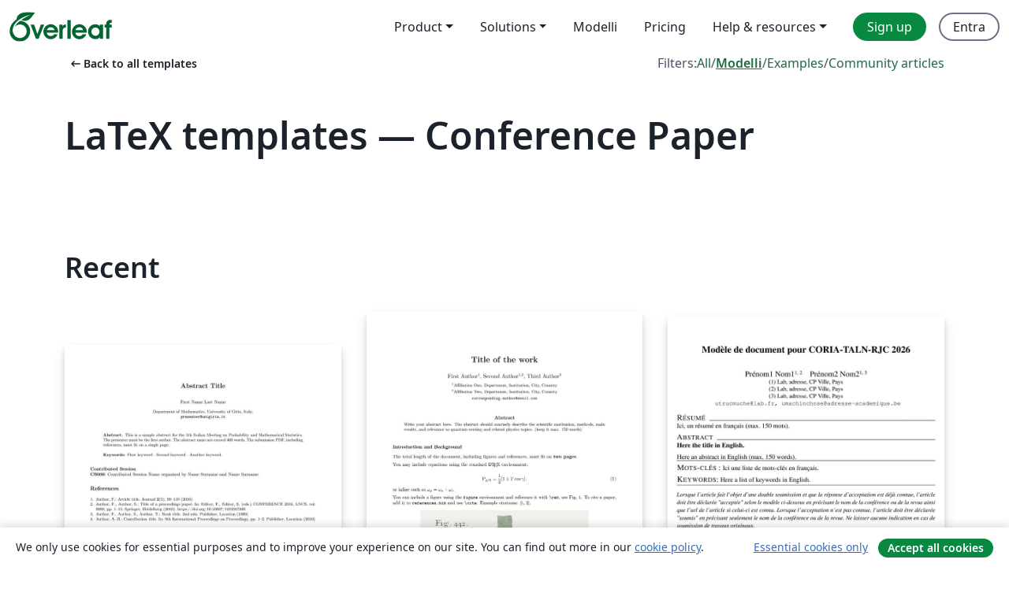

--- FILE ---
content_type: text/html; charset=utf-8
request_url: https://it.overleaf.com/latex/templates/tagged/conference-paper
body_size: 15862
content:
<!DOCTYPE html><html lang="it"><head><title translate="no">Templates - Journals, CVs, Presentations, Reports and More - Overleaf, Editor LaTeX online</title><meta name="twitter:title" content="Templates - Journals, CVs, Presentations, Reports and More"><meta name="og:title" content="Templates - Journals, CVs, Presentations, Reports and More"><meta name="description" content="Produce beautiful documents starting from our gallery of LaTeX templates for journals, conferences, theses, reports, CVs and much more."><meta itemprop="description" content="Produce beautiful documents starting from our gallery of LaTeX templates for journals, conferences, theses, reports, CVs and much more."><meta itemprop="image" content="https://cdn.overleaf.com/img/ol-brand/overleaf_og_logo.png"><meta name="image" content="https://cdn.overleaf.com/img/ol-brand/overleaf_og_logo.png"><meta itemprop="name" content="Overleaf, the Online LaTeX Editor"><meta name="twitter:card" content="summary"><meta name="twitter:site" content="@overleaf"><meta name="twitter:description" content="An online LaTeX editor that’s easy to use. No installation, real-time collaboration, version control, hundreds of LaTeX templates, and more."><meta name="twitter:image" content="https://cdn.overleaf.com/img/ol-brand/overleaf_og_logo.png"><meta property="fb:app_id" content="400474170024644"><meta property="og:description" content="An online LaTeX editor that’s easy to use. No installation, real-time collaboration, version control, hundreds of LaTeX templates, and more."><meta property="og:image" content="https://cdn.overleaf.com/img/ol-brand/overleaf_og_logo.png"><meta property="og:type" content="website"><meta name="viewport" content="width=device-width, initial-scale=1.0, user-scalable=yes"><link rel="icon" sizes="32x32" href="https://cdn.overleaf.com/favicon-32x32.png"><link rel="icon" sizes="16x16" href="https://cdn.overleaf.com/favicon-16x16.png"><link rel="icon" href="https://cdn.overleaf.com/favicon.svg" type="image/svg+xml"><link rel="apple-touch-icon" href="https://cdn.overleaf.com/apple-touch-icon.png"><link rel="mask-icon" href="https://cdn.overleaf.com/mask-favicon.svg" color="#046530"><link rel="canonical" href="https://it.overleaf.com/latex/templates/tagged/conference-paper"><link rel="manifest" href="https://cdn.overleaf.com/web.sitemanifest"><link rel="stylesheet" href="https://cdn.overleaf.com/stylesheets/main-style-e60ca8e7a5a537531624.css" id="main-stylesheet"><link rel="alternate" href="https://www.overleaf.com/latex/templates/tagged/conference-paper" hreflang="en"><link rel="alternate" href="https://cs.overleaf.com/latex/templates/tagged/conference-paper" hreflang="cs"><link rel="alternate" href="https://es.overleaf.com/latex/templates/tagged/conference-paper" hreflang="es"><link rel="alternate" href="https://pt.overleaf.com/latex/templates/tagged/conference-paper" hreflang="pt"><link rel="alternate" href="https://fr.overleaf.com/latex/templates/tagged/conference-paper" hreflang="fr"><link rel="alternate" href="https://de.overleaf.com/latex/templates/tagged/conference-paper" hreflang="de"><link rel="alternate" href="https://sv.overleaf.com/latex/templates/tagged/conference-paper" hreflang="sv"><link rel="alternate" href="https://tr.overleaf.com/latex/templates/tagged/conference-paper" hreflang="tr"><link rel="alternate" href="https://it.overleaf.com/latex/templates/tagged/conference-paper" hreflang="it"><link rel="alternate" href="https://cn.overleaf.com/latex/templates/tagged/conference-paper" hreflang="zh-CN"><link rel="alternate" href="https://no.overleaf.com/latex/templates/tagged/conference-paper" hreflang="no"><link rel="alternate" href="https://ru.overleaf.com/latex/templates/tagged/conference-paper" hreflang="ru"><link rel="alternate" href="https://da.overleaf.com/latex/templates/tagged/conference-paper" hreflang="da"><link rel="alternate" href="https://ko.overleaf.com/latex/templates/tagged/conference-paper" hreflang="ko"><link rel="alternate" href="https://ja.overleaf.com/latex/templates/tagged/conference-paper" hreflang="ja"><link rel="preload" href="https://cdn.overleaf.com/js/it-json-6400d940cbe31c85426a.js" as="script" nonce="zG/a4R4KzXeLmYG8m5j3ng=="><script type="text/javascript" nonce="zG/a4R4KzXeLmYG8m5j3ng==" id="ga-loader" data-ga-token="UA-112092690-1" data-ga-token-v4="G-RV4YBCCCWJ" data-cookie-domain=".overleaf.com" data-session-analytics-id="c9e3b780-669a-4d45-8cfb-f11ec88d2bc0">var gaSettings = document.querySelector('#ga-loader').dataset;
var gaid = gaSettings.gaTokenV4;
var gaToken = gaSettings.gaToken;
var cookieDomain = gaSettings.cookieDomain;
var sessionAnalyticsId = gaSettings.sessionAnalyticsId;
if(gaid) {
    var additionalGaConfig = sessionAnalyticsId ? { 'user_id': sessionAnalyticsId } : {};
    window.dataLayer = window.dataLayer || [];
    function gtag(){
        dataLayer.push(arguments);
    }
    gtag('js', new Date());
    gtag('config', gaid, { 'anonymize_ip': true, ...additionalGaConfig });
}
if (gaToken) {
    window.ga = window.ga || function () {
        (window.ga.q = window.ga.q || []).push(arguments);
    }, window.ga.l = 1 * new Date();
}
var loadGA = window.olLoadGA = function() {
    if (gaid) {
        var s = document.createElement('script');
        s.setAttribute('async', 'async');
        s.setAttribute('src', 'https://www.googletagmanager.com/gtag/js?id=' + gaid);
        document.querySelector('head').append(s);
    } 
    if (gaToken) {
        (function(i,s,o,g,r,a,m){i['GoogleAnalyticsObject']=r;i[r]=i[r]||function(){
        (i[r].q=i[r].q||[]).push(arguments)},i[r].l=1*new Date();a=s.createElement(o),
        m=s.getElementsByTagName(o)[0];a.async=1;a.src=g;m.parentNode.insertBefore(a,m)
        })(window,document,'script','//www.google-analytics.com/analytics.js','ga');
        ga('create', gaToken, cookieDomain.replace(/^\./, ""));
        ga('set', 'anonymizeIp', true);
        if (sessionAnalyticsId) {
            ga('set', 'userId', sessionAnalyticsId);
        }
        ga('send', 'pageview');
    }
};
// Check if consent given (features/cookie-banner)
var oaCookie = document.cookie.split('; ').find(function(cookie) {
    return cookie.startsWith('oa=');
});
if(oaCookie) {
    var oaCookieValue = oaCookie.split('=')[1];
    if(oaCookieValue === '1') {
        loadGA();
    }
}
</script><meta name="ol-csrfToken" content="CzliF6JL-k-Jq_8m8agewUMPlfKoFd4RDMDM"><meta name="ol-baseAssetPath" content="https://cdn.overleaf.com/"><meta name="ol-mathJaxPath" content="/js/libs/mathjax-3.2.2/es5/tex-svg-full.js"><meta name="ol-dictionariesRoot" content="/js/dictionaries/0.0.3/"><meta name="ol-usersEmail" content=""><meta name="ol-ab" data-type="json" content="{}"><meta name="ol-user_id"><meta name="ol-i18n" data-type="json" content="{&quot;currentLangCode&quot;:&quot;it&quot;}"><meta name="ol-ExposedSettings" data-type="json" content="{&quot;isOverleaf&quot;:true,&quot;appName&quot;:&quot;Overleaf&quot;,&quot;adminEmail&quot;:&quot;support@overleaf.com&quot;,&quot;dropboxAppName&quot;:&quot;Overleaf&quot;,&quot;ieeeBrandId&quot;:15,&quot;hasAffiliationsFeature&quot;:true,&quot;hasSamlFeature&quot;:true,&quot;samlInitPath&quot;:&quot;/saml/ukamf/init&quot;,&quot;hasLinkUrlFeature&quot;:true,&quot;hasLinkedProjectFileFeature&quot;:true,&quot;hasLinkedProjectOutputFileFeature&quot;:true,&quot;siteUrl&quot;:&quot;https://www.overleaf.com&quot;,&quot;emailConfirmationDisabled&quot;:false,&quot;maxEntitiesPerProject&quot;:2000,&quot;maxUploadSize&quot;:52428800,&quot;projectUploadTimeout&quot;:120000,&quot;recaptchaSiteKey&quot;:&quot;6LebiTwUAAAAAMuPyjA4pDA4jxPxPe2K9_ndL74Q&quot;,&quot;recaptchaDisabled&quot;:{&quot;invite&quot;:true,&quot;login&quot;:false,&quot;passwordReset&quot;:false,&quot;register&quot;:false,&quot;addEmail&quot;:false},&quot;textExtensions&quot;:[&quot;tex&quot;,&quot;latex&quot;,&quot;sty&quot;,&quot;cls&quot;,&quot;bst&quot;,&quot;bib&quot;,&quot;bibtex&quot;,&quot;txt&quot;,&quot;tikz&quot;,&quot;mtx&quot;,&quot;rtex&quot;,&quot;md&quot;,&quot;asy&quot;,&quot;lbx&quot;,&quot;bbx&quot;,&quot;cbx&quot;,&quot;m&quot;,&quot;lco&quot;,&quot;dtx&quot;,&quot;ins&quot;,&quot;ist&quot;,&quot;def&quot;,&quot;clo&quot;,&quot;ldf&quot;,&quot;rmd&quot;,&quot;lua&quot;,&quot;gv&quot;,&quot;mf&quot;,&quot;yml&quot;,&quot;yaml&quot;,&quot;lhs&quot;,&quot;mk&quot;,&quot;xmpdata&quot;,&quot;cfg&quot;,&quot;rnw&quot;,&quot;ltx&quot;,&quot;inc&quot;],&quot;editableFilenames&quot;:[&quot;latexmkrc&quot;,&quot;.latexmkrc&quot;,&quot;makefile&quot;,&quot;gnumakefile&quot;],&quot;validRootDocExtensions&quot;:[&quot;tex&quot;,&quot;Rtex&quot;,&quot;ltx&quot;,&quot;Rnw&quot;],&quot;fileIgnorePattern&quot;:&quot;**/{{__MACOSX,.git,.texpadtmp,.R}{,/**},.!(latexmkrc),*.{dvi,aux,log,toc,out,pdfsync,synctex,synctex(busy),fdb_latexmk,fls,nlo,ind,glo,gls,glg,bbl,blg,doc,docx,gz,swp}}&quot;,&quot;sentryAllowedOriginRegex&quot;:&quot;^(https://[a-z]+\\\\.overleaf.com|https://cdn.overleaf.com|https://compiles.overleafusercontent.com)/&quot;,&quot;sentryDsn&quot;:&quot;https://4f0989f11cb54142a5c3d98b421b930a@app.getsentry.com/34706&quot;,&quot;sentryEnvironment&quot;:&quot;production&quot;,&quot;sentryRelease&quot;:&quot;55136a0fbd6a07011505471e47db0485326ddeb3&quot;,&quot;hotjarId&quot;:&quot;5148484&quot;,&quot;hotjarVersion&quot;:&quot;6&quot;,&quot;enableSubscriptions&quot;:true,&quot;gaToken&quot;:&quot;UA-112092690-1&quot;,&quot;gaTokenV4&quot;:&quot;G-RV4YBCCCWJ&quot;,&quot;propensityId&quot;:&quot;propensity-001384&quot;,&quot;cookieDomain&quot;:&quot;.overleaf.com&quot;,&quot;templateLinks&quot;:[{&quot;name&quot;:&quot;Journal articles&quot;,&quot;url&quot;:&quot;/gallery/tagged/academic-journal&quot;,&quot;trackingKey&quot;:&quot;academic-journal&quot;},{&quot;name&quot;:&quot;Books&quot;,&quot;url&quot;:&quot;/gallery/tagged/book&quot;,&quot;trackingKey&quot;:&quot;book&quot;},{&quot;name&quot;:&quot;Formal letters&quot;,&quot;url&quot;:&quot;/gallery/tagged/formal-letter&quot;,&quot;trackingKey&quot;:&quot;formal-letter&quot;},{&quot;name&quot;:&quot;Assignments&quot;,&quot;url&quot;:&quot;/gallery/tagged/homework&quot;,&quot;trackingKey&quot;:&quot;homework-assignment&quot;},{&quot;name&quot;:&quot;Posters&quot;,&quot;url&quot;:&quot;/gallery/tagged/poster&quot;,&quot;trackingKey&quot;:&quot;poster&quot;},{&quot;name&quot;:&quot;Presentations&quot;,&quot;url&quot;:&quot;/gallery/tagged/presentation&quot;,&quot;trackingKey&quot;:&quot;presentation&quot;},{&quot;name&quot;:&quot;Reports&quot;,&quot;url&quot;:&quot;/gallery/tagged/report&quot;,&quot;trackingKey&quot;:&quot;lab-report&quot;},{&quot;name&quot;:&quot;CVs and résumés&quot;,&quot;url&quot;:&quot;/gallery/tagged/cv&quot;,&quot;trackingKey&quot;:&quot;cv&quot;},{&quot;name&quot;:&quot;Theses&quot;,&quot;url&quot;:&quot;/gallery/tagged/thesis&quot;,&quot;trackingKey&quot;:&quot;thesis&quot;},{&quot;name&quot;:&quot;view_all&quot;,&quot;url&quot;:&quot;/latex/templates&quot;,&quot;trackingKey&quot;:&quot;view-all&quot;}],&quot;labsEnabled&quot;:true,&quot;wikiEnabled&quot;:true,&quot;templatesEnabled&quot;:true,&quot;cioWriteKey&quot;:&quot;2530db5896ec00db632a&quot;,&quot;cioSiteId&quot;:&quot;6420c27bb72163938e7d&quot;,&quot;linkedInInsightsPartnerId&quot;:&quot;7472905&quot;}"><meta name="ol-splitTestVariants" data-type="json" content="{&quot;hotjar-marketing&quot;:&quot;default&quot;}"><meta name="ol-splitTestInfo" data-type="json" content="{&quot;hotjar-marketing&quot;:{&quot;phase&quot;:&quot;release&quot;,&quot;badgeInfo&quot;:{&quot;tooltipText&quot;:&quot;&quot;,&quot;url&quot;:&quot;&quot;}}}"><meta name="ol-algolia" data-type="json" content="{&quot;appId&quot;:&quot;SK53GL4JLY&quot;,&quot;apiKey&quot;:&quot;9ac63d917afab223adbd2cd09ad0eb17&quot;,&quot;indexes&quot;:{&quot;wiki&quot;:&quot;learn-wiki&quot;,&quot;gallery&quot;:&quot;gallery-production&quot;}}"><meta name="ol-isManagedAccount" data-type="boolean"><meta name="ol-shouldLoadHotjar" data-type="boolean"><meta name="ol-galleryTagName" data-type="string" content="conference-paper"></head><body class="website-redesign" data-theme="default"><a class="skip-to-content" href="#main-content">Skip to content</a><nav class="navbar navbar-default navbar-main navbar-expand-lg website-redesign-navbar" aria-label="Primary"><div class="container-fluid navbar-container"><div class="navbar-header"><a class="navbar-brand" href="/" aria-label="Overleaf"><div class="navbar-logo"></div></a></div><button class="navbar-toggler collapsed" id="navbar-toggle-btn" type="button" data-bs-toggle="collapse" data-bs-target="#navbar-main-collapse" aria-controls="navbar-main-collapse" aria-expanded="false" aria-label="Toggle Navigazione"><span class="material-symbols" aria-hidden="true" translate="no">menu</span></button><div class="navbar-collapse collapse" id="navbar-main-collapse"><ul class="nav navbar-nav navbar-right ms-auto" role="menubar"><!-- loop over header_extras--><li class="dropdown subdued" role="none"><button class="dropdown-toggle" aria-haspopup="true" aria-expanded="false" data-bs-toggle="dropdown" role="menuitem" event-tracking="menu-expand" event-tracking-mb="true" event-tracking-trigger="click" event-segmentation="{&quot;item&quot;:&quot;product&quot;,&quot;location&quot;:&quot;top-menu&quot;}">Product</button><ul class="dropdown-menu dropdown-menu-end" role="menu"><li role="none"><a class="dropdown-item" role="menuitem" href="/about/features-overview" event-tracking="menu-click" event-tracking-mb="true" event-tracking-trigger="click" event-segmentation='{"item":"premium-features","location":"top-menu"}'>Caratteristiche</a></li><li role="none"><a class="dropdown-item" role="menuitem" href="/about/ai-features" event-tracking="menu-click" event-tracking-mb="true" event-tracking-trigger="click" event-segmentation='{"item":"ai-features","location":"top-menu"}'>AI</a></li></ul></li><li class="dropdown subdued" role="none"><button class="dropdown-toggle" aria-haspopup="true" aria-expanded="false" data-bs-toggle="dropdown" role="menuitem" event-tracking="menu-expand" event-tracking-mb="true" event-tracking-trigger="click" event-segmentation="{&quot;item&quot;:&quot;solutions&quot;,&quot;location&quot;:&quot;top-menu&quot;}">Solutions</button><ul class="dropdown-menu dropdown-menu-end" role="menu"><li role="none"><a class="dropdown-item" role="menuitem" href="/for/enterprises" event-tracking="menu-click" event-tracking-mb="true" event-tracking-trigger="click" event-segmentation='{"item":"enterprises","location":"top-menu"}'>For business</a></li><li role="none"><a class="dropdown-item" role="menuitem" href="/for/universities" event-tracking="menu-click" event-tracking-mb="true" event-tracking-trigger="click" event-segmentation='{"item":"universities","location":"top-menu"}'>For universities</a></li><li role="none"><a class="dropdown-item" role="menuitem" href="/for/government" event-tracking="menu-click" event-tracking-mb="true" event-tracking-trigger="click" event-segmentation='{"item":"government","location":"top-menu"}'>For government</a></li><li role="none"><a class="dropdown-item" role="menuitem" href="/for/publishers" event-tracking="menu-click" event-tracking-mb="true" event-tracking-trigger="click" event-segmentation='{"item":"publishers","location":"top-menu"}'>For publishers</a></li><li role="none"><a class="dropdown-item" role="menuitem" href="/about/customer-stories" event-tracking="menu-click" event-tracking-mb="true" event-tracking-trigger="click" event-segmentation='{"item":"customer-stories","location":"top-menu"}'>Customer stories</a></li></ul></li><li class="subdued" role="none"><a class="nav-link subdued" role="menuitem" href="/latex/templates" event-tracking="menu-click" event-tracking-mb="true" event-tracking-trigger="click" event-segmentation='{"item":"templates","location":"top-menu"}'>Modelli</a></li><li class="subdued" role="none"><a class="nav-link subdued" role="menuitem" href="/user/subscription/plans" event-tracking="menu-click" event-tracking-mb="true" event-tracking-trigger="click" event-segmentation='{"item":"pricing","location":"top-menu"}'>Pricing</a></li><li class="dropdown subdued nav-item-help" role="none"><button class="dropdown-toggle" aria-haspopup="true" aria-expanded="false" data-bs-toggle="dropdown" role="menuitem" event-tracking="menu-expand" event-tracking-mb="true" event-tracking-trigger="click" event-segmentation="{&quot;item&quot;:&quot;help-and-resources&quot;,&quot;location&quot;:&quot;top-menu&quot;}">Help & resources</button><ul class="dropdown-menu dropdown-menu-end" role="menu"><li role="none"><a class="dropdown-item" role="menuitem" href="/learn" event-tracking="menu-click" event-tracking-mb="true" event-tracking-trigger="click" event-segmentation='{"item":"learn","location":"top-menu"}'>Documentazione</a></li><li role="none"><a class="dropdown-item" role="menuitem" href="/for/community/resources" event-tracking="menu-click" event-tracking-mb="true" event-tracking-trigger="click" event-segmentation='{"item":"help-guides","location":"top-menu"}'>Help guides</a></li><li role="none"><a class="dropdown-item" role="menuitem" href="/about/why-latex" event-tracking="menu-click" event-tracking-mb="true" event-tracking-trigger="click" event-segmentation='{"item":"why-latex","location":"top-menu"}'>Why LaTeX?</a></li><li role="none"><a class="dropdown-item" role="menuitem" href="/blog" event-tracking="menu-click" event-tracking-mb="true" event-tracking-trigger="click" event-segmentation='{"item":"blog","location":"top-menu"}'>Blog</a></li><li role="none"><a class="dropdown-item" role="menuitem" data-ol-open-contact-form-modal="contact-us" data-bs-target="#contactUsModal" href data-bs-toggle="modal" event-tracking="menu-click" event-tracking-mb="true" event-tracking-trigger="click" event-segmentation='{"item":"contact","location":"top-menu"}'><span>Contattaci</span></a></li></ul></li><!-- logged out--><!-- register link--><li class="primary" role="none"><a class="nav-link" role="menuitem" href="/register" event-tracking="menu-click" event-tracking-action="clicked" event-tracking-trigger="click" event-tracking-mb="true" event-segmentation='{"page":"/latex/templates/tagged/conference-paper","item":"register","location":"top-menu"}'>Sign up</a></li><!-- login link--><li role="none"><a class="nav-link" role="menuitem" href="/login" event-tracking="menu-click" event-tracking-action="clicked" event-tracking-trigger="click" event-tracking-mb="true" event-segmentation='{"page":"/latex/templates/tagged/conference-paper","item":"login","location":"top-menu"}'>Entra</a></li><!-- projects link and account menu--></ul></div></div></nav><main class="gallery gallery-tagged content content-page" id="main-content"><div class="container"><div class="tagged-header-container"><div class="row"><div class="col-xl-6 col-lg-5"><a class="previous-page-link" href="/latex/templates"><span class="material-symbols material-symbols-rounded" aria-hidden="true" translate="no">arrow_left_alt</span>Back to all templates</a></div><div class="col-xl-6 col-lg-7"><div class="gallery-filters"><span>Filters:</span><a href="/gallery/tagged/conference-paper">All</a><span aria-hidden="true">/</span><a class="active" href="/latex/templates/tagged/conference-paper">Modelli</a><span aria-hidden="true">/</span><a href="/latex/examples/tagged/conference-paper">Examples</a><span aria-hidden="true">/</span><a href="/articles/tagged/conference-paper">Community articles</a></div></div><div class="col-md-12"><h1 class="gallery-title">LaTeX templates — Conference Paper</h1></div></div><div class="row"><div class="col-lg-8"><p class="gallery-summary"></p></div></div></div><div class="row recent-docs"><div class="col-md-12"><h2>Recent</h2></div></div><div class="row gallery-container"><div class="gallery-thumbnail col-12 col-md-6 col-lg-4"><a href="/latex/templates/templateimpms2026/vsqrmxgjfbhf" event-tracking-mb="true" event-tracking="gallery-list-item-click" event-tracking-trigger="click" event-segmentation="{&quot;template&quot;:&quot;/latex/templates/templateimpms2026/vsqrmxgjfbhf&quot;,&quot;featuredList&quot;:false,&quot;urlSlug&quot;:&quot;templateimpms2026&quot;,&quot;type&quot;:&quot;template&quot;}"><div class="thumbnail"><img src="https://writelatex.s3.amazonaws.com/published_ver/49123.jpeg?X-Amz-Expires=14400&amp;X-Amz-Date=20260124T184622Z&amp;X-Amz-Algorithm=AWS4-HMAC-SHA256&amp;X-Amz-Credential=AKIAWJBOALPNFPV7PVH5/20260124/us-east-1/s3/aws4_request&amp;X-Amz-SignedHeaders=host&amp;X-Amz-Signature=1db879c8fb063b30289e7c14364643970fbcecc108763152aed7fd0c54754257" alt="TemplateIMPMS2026"></div><span class="gallery-list-item-title"><span class="caption-title">TemplateIMPMS2026</span><span class="badge-container"></span></span></a><div class="caption"><p class="caption-description">Template for abstract submissions to the 5th Italian Meeting on Probability and Mathematical Statistics (https://probabilitypalermo2026.unipa.it).</p><div class="author-name"><div>Giuseppe Sanfilippo</div></div></div></div><div class="gallery-thumbnail col-12 col-md-6 col-lg-4"><a href="/latex/templates/qsl-abstract-template/wfnqsxrkrsht" event-tracking-mb="true" event-tracking="gallery-list-item-click" event-tracking-trigger="click" event-segmentation="{&quot;template&quot;:&quot;/latex/templates/qsl-abstract-template/wfnqsxrkrsht&quot;,&quot;featuredList&quot;:false,&quot;urlSlug&quot;:&quot;qsl-abstract-template&quot;,&quot;type&quot;:&quot;template&quot;}"><div class="thumbnail"><img src="https://writelatex.s3.amazonaws.com/published_ver/49111.jpeg?X-Amz-Expires=14400&amp;X-Amz-Date=20260124T184622Z&amp;X-Amz-Algorithm=AWS4-HMAC-SHA256&amp;X-Amz-Credential=AKIAWJBOALPNFPV7PVH5/20260124/us-east-1/s3/aws4_request&amp;X-Amz-SignedHeaders=host&amp;X-Amz-Signature=3305f513a18b4023b45e72545804229d50fa4f074cca92eaf2c2c0d6da34b908" alt="QSL - Abstract Template"></div><span class="gallery-list-item-title"><span class="caption-title">QSL - Abstract Template</span><span class="badge-container"></span></span></a><div class="caption"><p class="caption-description">A template for the extended abstract / conference paper to be submitted to QSL - Quantum Sensing Conference (Linz), hosted by RECENDT and JKU. Accepted papers will be compiled and published in the post-conference proceedings. First released in 2026 (QSL26)

Link to the event: https://www.recendt.at/en/events/QSL26.html</p><div class="author-name"><div>I. Zorin @ RECENDT</div></div></div></div><div class="gallery-thumbnail col-12 col-md-6 col-lg-4"><a href="/latex/templates/modele-de-document-pour-coria-taln-2026/ptfynjctybmf" event-tracking-mb="true" event-tracking="gallery-list-item-click" event-tracking-trigger="click" event-segmentation="{&quot;template&quot;:&quot;/latex/templates/modele-de-document-pour-coria-taln-2026/ptfynjctybmf&quot;,&quot;featuredList&quot;:false,&quot;urlSlug&quot;:&quot;modele-de-document-pour-coria-taln-2026&quot;,&quot;type&quot;:&quot;template&quot;}"><div class="thumbnail"><img src="https://writelatex.s3.amazonaws.com/published_ver/49098.jpeg?X-Amz-Expires=14400&amp;X-Amz-Date=20260124T184622Z&amp;X-Amz-Algorithm=AWS4-HMAC-SHA256&amp;X-Amz-Credential=AKIAWJBOALPNFPV7PVH5/20260124/us-east-1/s3/aws4_request&amp;X-Amz-SignedHeaders=host&amp;X-Amz-Signature=064826ac74f1e1652d775c7e4aa583b434ac570f59daa8769ca94eeb69da3261" alt="Modèle de document pour CORIA-TALN 2026"></div><span class="gallery-list-item-title"><span class="caption-title">Modèle de document pour CORIA-TALN 2026</span><span class="badge-container"></span></span></a><div class="caption"><p class="caption-description">*Nantes Université* et le *Laboratoire des Sciences du Numérique de Nantes* (LS2N UMR 6004) ont le plaisir d'organiser à Nantes, du 29 juin au 3 juillet 2026, la conférence francophone sur le Traitement Automatique des Langues Naturelles (*TALN*), la COnférence en Recherche d'Information et Applications (*CORIA*) ainsi que les Rencontres des Jeunes Chercheurs en Informatique pour le Traitement Automatique des Langues (*RÉCITAL*) et en Recherche d'Information (*RJCRI*). Ces conférences sont organisées sous l'égide de l'Association francophone de Recherche d'Information et Applications (*ARIA*) et de l'Association pour le Traitement Automatique des Langues (*ATALA*).

https://coria-taln-2026.ls2n.fr 
(consulter les instructions aux auteurs dans les appels dédiés à chaque événement)</p><div class="author-name"><div>Nicolas HERNANDEZ</div></div></div></div><div class="gallery-thumbnail col-12 col-md-6 col-lg-4"><a href="/latex/templates/apnet-submission-template/sxxnjjhkvsvz" event-tracking-mb="true" event-tracking="gallery-list-item-click" event-tracking-trigger="click" event-segmentation="{&quot;template&quot;:&quot;/latex/templates/apnet-submission-template/sxxnjjhkvsvz&quot;,&quot;featuredList&quot;:false,&quot;urlSlug&quot;:&quot;apnet-submission-template&quot;,&quot;type&quot;:&quot;template&quot;}"><div class="thumbnail"><img src="https://writelatex.s3.amazonaws.com/published_ver/49003.jpeg?X-Amz-Expires=14400&amp;X-Amz-Date=20260124T184622Z&amp;X-Amz-Algorithm=AWS4-HMAC-SHA256&amp;X-Amz-Credential=AKIAWJBOALPNFPV7PVH5/20260124/us-east-1/s3/aws4_request&amp;X-Amz-SignedHeaders=host&amp;X-Amz-Signature=f659783232a6f65073a94e07740e704174b6be4d98d6e5aea18390ea142d398f" alt="APNet-Submission-Template"></div><span class="gallery-list-item-title"><span class="caption-title">APNet-Submission-Template</span><span class="badge-container"></span></span></a><div class="caption"><p class="caption-description">This is APNet-Submission-Template. The official conference website page for call for papers is https://conferences.sigcomm.org/events/apnet2026/cfp.php.</p><div class="author-name"><div>APNet Publishing Group</div></div></div></div><div class="gallery-thumbnail col-12 col-md-6 col-lg-4"><a href="/latex/templates/earth-precision-agriculture-epa-conference-paper-template/tqtjntpzqxzv" event-tracking-mb="true" event-tracking="gallery-list-item-click" event-tracking-trigger="click" event-segmentation="{&quot;template&quot;:&quot;/latex/templates/earth-precision-agriculture-epa-conference-paper-template/tqtjntpzqxzv&quot;,&quot;featuredList&quot;:false,&quot;urlSlug&quot;:&quot;earth-precision-agriculture-epa-conference-paper-template&quot;,&quot;type&quot;:&quot;template&quot;}"><div class="thumbnail"><img src="https://writelatex.s3.amazonaws.com/published_ver/48907.jpeg?X-Amz-Expires=14400&amp;X-Amz-Date=20260124T184622Z&amp;X-Amz-Algorithm=AWS4-HMAC-SHA256&amp;X-Amz-Credential=AKIAWJBOALPNFPV7PVH5/20260124/us-east-1/s3/aws4_request&amp;X-Amz-SignedHeaders=host&amp;X-Amz-Signature=1065aa39e8a72d0456eaf4e812174507ecf65ca93cba38f1e063e0fd824eaa0c" alt="Earth Precision Agriculture (EPA) Conference Paper Template"></div><span class="gallery-list-item-title"><span class="caption-title">Earth Precision Agriculture (EPA) Conference Paper Template</span><span class="badge-container"></span></span></a><div class="caption"><p class="caption-description">© 2026 Earth Precision Agriculture Conference.

This LaTeX template may be used, modified, and distributed for the purpose of preparing
submissions to the Earth Precision Agriculture (EPA) Conference.

Please refer to the official conference webpage for the template and submission guidelines at the following link:
https://precisionagriculture.earth/submission-guidelines/</p><div class="author-name"><div>Earth Precision Agriculture</div></div></div></div><div class="gallery-thumbnail col-12 col-md-6 col-lg-4"><a href="/latex/templates/icdvrat-template-2026/thvnqdxyppnv" event-tracking-mb="true" event-tracking="gallery-list-item-click" event-tracking-trigger="click" event-segmentation="{&quot;template&quot;:&quot;/latex/templates/icdvrat-template-2026/thvnqdxyppnv&quot;,&quot;featuredList&quot;:false,&quot;urlSlug&quot;:&quot;icdvrat-template-2026&quot;,&quot;type&quot;:&quot;template&quot;}"><div class="thumbnail"><img src="https://writelatex.s3.amazonaws.com/published_ver/48913.jpeg?X-Amz-Expires=14400&amp;X-Amz-Date=20260124T184622Z&amp;X-Amz-Algorithm=AWS4-HMAC-SHA256&amp;X-Amz-Credential=AKIAWJBOALPNFPV7PVH5/20260124/us-east-1/s3/aws4_request&amp;X-Amz-SignedHeaders=host&amp;X-Amz-Signature=738a4f37627133423bb3a2e41abdee4fec1287db7cf5154c8c2aec7e929cece6" alt="ICDVRAT Template (2026)"></div><span class="gallery-list-item-title"><span class="caption-title">ICDVRAT Template (2026)</span><span class="badge-container"></span></span></a><div class="caption"><p class="caption-description">These instructions are for extended abstract submissions including both regular and poster submissions. It grants the authors with basic guidelines for preparing papers for the 16th International Conference on Disability, Virtual Reality and Associated Technologies (ICDVRAT), 2024. In collaboration with the Department of Architecture, Design and Media Technology (CREATE) at Aalborg University (AAU) in Copenhagen, Denmark.</p><div class="author-name"><div>Emil  Rosenlund Høeg</div></div></div></div><div class="gallery-thumbnail col-12 col-md-6 col-lg-4"><a href="/latex/templates/cognitive-science-society-conference-cogsci-template/ysczfkpyjpqw" event-tracking-mb="true" event-tracking="gallery-list-item-click" event-tracking-trigger="click" event-segmentation="{&quot;template&quot;:&quot;/latex/templates/cognitive-science-society-conference-cogsci-template/ysczfkpyjpqw&quot;,&quot;featuredList&quot;:false,&quot;urlSlug&quot;:&quot;cognitive-science-society-conference-cogsci-template&quot;,&quot;type&quot;:&quot;template&quot;}"><div class="thumbnail"><img src="https://writelatex.s3.amazonaws.com/published_ver/48863.jpeg?X-Amz-Expires=14400&amp;X-Amz-Date=20260124T184622Z&amp;X-Amz-Algorithm=AWS4-HMAC-SHA256&amp;X-Amz-Credential=AKIAWJBOALPNFPV7PVH5/20260124/us-east-1/s3/aws4_request&amp;X-Amz-SignedHeaders=host&amp;X-Amz-Signature=aa220562ef485493ca1c10e7051490e32ba51d9b7aa541253833b36ff27c9e71" alt="Cognitive Science Society Conference (CogSci) Template"></div><span class="gallery-list-item-title"><span class="caption-title">Cognitive Science Society Conference (CogSci) Template</span><span class="badge-container"></span></span></a><div class="caption"><p class="caption-description">This repository contains new LaTeX template files for submissions to the Annual Conference of the Cognitive Science Society, to be used starting with the 2026 conference. Submissions are reviewed double-blind, so submissions must be anonymized. For details, see https://cognitivesciencesociety.org</p><div class="author-name"><div>Dae Houlihan</div></div></div></div><div class="gallery-thumbnail col-12 col-md-6 col-lg-4"><a href="/latex/templates/template-de-soumission-dun-article-a-une-ch-de-pfia-2026/bxrckyvybdmt" event-tracking-mb="true" event-tracking="gallery-list-item-click" event-tracking-trigger="click" event-segmentation="{&quot;template&quot;:&quot;/latex/templates/template-de-soumission-dun-article-a-une-ch-de-pfia-2026/bxrckyvybdmt&quot;,&quot;featuredList&quot;:false,&quot;urlSlug&quot;:&quot;template-de-soumission-dun-article-a-une-ch-de-pfia-2026&quot;,&quot;type&quot;:&quot;template&quot;}"><div class="thumbnail"><img src="https://writelatex.s3.amazonaws.com/published_ver/48633.jpeg?X-Amz-Expires=14400&amp;X-Amz-Date=20260124T184622Z&amp;X-Amz-Algorithm=AWS4-HMAC-SHA256&amp;X-Amz-Credential=AKIAWJBOALPNFPV7PVH5/20260124/us-east-1/s3/aws4_request&amp;X-Amz-SignedHeaders=host&amp;X-Amz-Signature=fae54c07402b4c62de79f4334ae3db470848e86b5575f0e05a469bba15034cbb" alt="Template de soumission d'un article à une CH de PFIA 2026"></div><span class="gallery-list-item-title"><span class="caption-title">Template de soumission d'un article à une CH de PFIA 2026</span><span class="badge-container"></span></span></a><div class="caption"><p class="caption-description">Ce template est commun à toutes les conférences hébergées à PFIA 2026 qui se déroulera à ARRAS la première semaine de juillet. Tous les articles publiés dans les actes des conférences devront respecter ce modèle.</p><div class="author-name"><div>Dominique Longin</div></div></div></div><div class="gallery-thumbnail col-12 col-md-6 col-lg-4"><a href="/latex/templates/vrsj-sig-haptics-36-template/shbzmztdgpvn" event-tracking-mb="true" event-tracking="gallery-list-item-click" event-tracking-trigger="click" event-segmentation="{&quot;template&quot;:&quot;/latex/templates/vrsj-sig-haptics-36-template/shbzmztdgpvn&quot;,&quot;featuredList&quot;:false,&quot;urlSlug&quot;:&quot;vrsj-sig-haptics-36-template&quot;,&quot;type&quot;:&quot;template&quot;}"><div class="thumbnail"><img src="https://writelatex.s3.amazonaws.com/published_ver/48581.jpeg?X-Amz-Expires=14400&amp;X-Amz-Date=20260124T184622Z&amp;X-Amz-Algorithm=AWS4-HMAC-SHA256&amp;X-Amz-Credential=AKIAWJBOALPNFPV7PVH5/20260124/us-east-1/s3/aws4_request&amp;X-Amz-SignedHeaders=host&amp;X-Amz-Signature=8e9114f71d14000e35ff6654909cffbb7d58f352a07ba82a1aa4adad043f600b" alt="VRSJ SIG Haptics 36 template"></div><span class="gallery-list-item-title"><span class="caption-title">VRSJ SIG Haptics 36 template</span><span class="badge-container"></span></span></a><div class="caption"><p class="caption-description">日本バーチャルリアリティ学会　
ハプティクス研究委員会
第36回研究会用テンプレート
https://sighaptics.vrsj.org/</p><div class="author-name"><div>ハプティクス研究委員会</div></div></div></div></div><nav role="navigation" aria-label="Pagination Navigation"><ul class="pagination"><li class="active"><span aria-label="Current Page, Page 1" aria-current="true">1</span></li><li><a aria-label="Go to page 2" href="/latex/templates/tagged/conference-paper/page/2">2</a></li><li><a aria-label="Go to page 3" href="/latex/templates/tagged/conference-paper/page/3">3</a></li><li><a aria-label="Go to page 4" href="/latex/templates/tagged/conference-paper/page/4">4</a></li><li><a aria-label="Go to page 5" href="/latex/templates/tagged/conference-paper/page/5">5</a></li><li class="ellipses" aria-hidden="true"><span>…</span></li><li><a aria-label="Go to next page" href="/latex/templates/tagged/conference-paper/page/2" rel="next">Next
<span aria-hidden="true">&gt;</span></a></li><li><a aria-label="Go to last page" href="/latex/templates/tagged/conference-paper/page/78">Last
<span aria-hidden="true">&gt;&gt;</span></a></li></ul></nav><div class="row related-tags-header"><div class="col"><h2>Related Tags</h2></div></div><div class="row"><div class="col"><ul class="related-tags badge-link-list" id="related-tags"><li><a class="badge-link badge-link-light col-auto" href="/latex/templates/tagged/portuguese"><span class="badge text-dark bg-light"><span class="badge-content" data-bs-title="Portuguese" data-badge-tooltip data-bs-placement="bottom">Portuguese</span></span></a></li><li><a class="badge-link badge-link-light col-auto" href="/latex/templates/tagged/purdue"><span class="badge text-dark bg-light"><span class="badge-content" data-bs-title="Purdue University" data-badge-tooltip data-bs-placement="bottom">Purdue University</span></span></a></li><li><a class="badge-link badge-link-light col-auto" href="/latex/templates/tagged/international-languages"><span class="badge text-dark bg-light"><span class="badge-content" data-bs-title="International Languages" data-badge-tooltip data-bs-placement="bottom">International Languages</span></span></a></li><li><a class="badge-link badge-link-light col-auto" href="/latex/templates/tagged/math"><span class="badge text-dark bg-light"><span class="badge-content" data-bs-title="Math" data-badge-tooltip data-bs-placement="bottom">Math</span></span></a></li><li><a class="badge-link badge-link-light col-auto" href="/latex/templates/tagged/university"><span class="badge text-dark bg-light"><span class="badge-content" data-bs-title="University" data-badge-tooltip data-bs-placement="bottom">University</span></span></a></li><li><a class="badge-link badge-link-light col-auto" href="/latex/templates/tagged/conference-presentation"><span class="badge text-dark bg-light"><span class="badge-content" data-bs-title="Conference Presentation" data-badge-tooltip data-bs-placement="bottom">Conference Presentation</span></span></a></li><li><a class="badge-link badge-link-light col-auto" href="/latex/templates/tagged/word-count"><span class="badge text-dark bg-light"><span class="badge-content" data-bs-title="Word count" data-badge-tooltip data-bs-placement="bottom">Word count</span></span></a></li><li><a class="badge-link badge-link-light col-auto" href="/latex/templates/tagged/physics"><span class="badge text-dark bg-light"><span class="badge-content" data-bs-title="Physics" data-badge-tooltip data-bs-placement="bottom">Physics</span></span></a></li><li><a class="badge-link badge-link-light col-auto" href="/latex/templates/tagged/source-code-listing"><span class="badge text-dark bg-light"><span class="badge-content" data-bs-title="Source Code Listing" data-badge-tooltip data-bs-placement="bottom">Source Code Listing</span></span></a></li><li><a class="badge-link badge-link-light col-auto" href="/latex/templates/tagged/french"><span class="badge text-dark bg-light"><span class="badge-content" data-bs-title="French" data-badge-tooltip data-bs-placement="bottom">French</span></span></a></li><li><a class="badge-link badge-link-light col-auto" href="/latex/templates/tagged/portuguese-brazilian"><span class="badge text-dark bg-light"><span class="badge-content" data-bs-title="Portuguese (Brazilian)" data-badge-tooltip data-bs-placement="bottom">Portuguese (Brazilian)</span></span></a></li><li><a class="badge-link badge-link-light col-auto" href="/latex/templates/tagged/springer"><span class="badge text-dark bg-light"><span class="badge-content" data-bs-title="Springer" data-badge-tooltip data-bs-placement="bottom">Springer</span></span></a></li><li><a class="badge-link badge-link-light col-auto" href="/latex/templates/tagged/getting-started"><span class="badge text-dark bg-light"><span class="badge-content" data-bs-title="Getting Started" data-badge-tooltip data-bs-placement="bottom">Getting Started</span></span></a></li><li><a class="badge-link badge-link-light col-auto" href="/latex/templates/tagged/title-page"><span class="badge text-dark bg-light"><span class="badge-content" data-bs-title="Title Page" data-badge-tooltip data-bs-placement="bottom">Title Page</span></span></a></li><li><a class="badge-link badge-link-light col-auto" href="/latex/templates/tagged/spanish"><span class="badge text-dark bg-light"><span class="badge-content" data-bs-title="Spanish" data-badge-tooltip data-bs-placement="bottom">Spanish</span></span></a></li><li><a class="badge-link badge-link-light col-auto" href="/latex/templates/tagged/german"><span class="badge text-dark bg-light"><span class="badge-content" data-bs-title="German" data-badge-tooltip data-bs-placement="bottom">German</span></span></a></li><li><a class="badge-link badge-link-light col-auto" href="/latex/templates/tagged/lualatex"><span class="badge text-dark bg-light"><span class="badge-content" data-bs-title="LuaLaTeX" data-badge-tooltip data-bs-placement="bottom">LuaLaTeX</span></span></a></li><li><a class="badge-link badge-link-light col-auto" href="/latex/templates/tagged/geophysics"><span class="badge text-dark bg-light"><span class="badge-content" data-bs-title="Geophysics" data-badge-tooltip data-bs-placement="bottom">Geophysics</span></span></a></li><li><a class="badge-link badge-link-light col-auto" href="/latex/templates/tagged/korean"><span class="badge text-dark bg-light"><span class="badge-content" data-bs-title="Korean" data-badge-tooltip data-bs-placement="bottom">Korean</span></span></a></li><li><a class="badge-link badge-link-light col-auto" href="/latex/templates/tagged/polish"><span class="badge text-dark bg-light"><span class="badge-content" data-bs-title="Polish" data-badge-tooltip data-bs-placement="bottom">Polish</span></span></a></li><li><a class="badge-link badge-link-light col-auto" href="/latex/templates/tagged/xelatex"><span class="badge text-dark bg-light"><span class="badge-content" data-bs-title="XeLaTeX" data-badge-tooltip data-bs-placement="bottom">XeLaTeX</span></span></a></li><li><a class="badge-link badge-link-light col-auto" href="/latex/templates/tagged/segtex"><span class="badge text-dark bg-light"><span class="badge-content" data-bs-title="SEGTeX" data-badge-tooltip data-bs-placement="bottom">SEGTeX</span></span></a></li><li><a class="badge-link badge-link-light col-auto" href="/latex/templates/tagged/seg"><span class="badge text-dark bg-light"><span class="badge-content" data-bs-title="Society of Exploration Geophysicists" data-badge-tooltip data-bs-placement="bottom">Society of Exploration Geophysicists</span></span></a></li><li><a class="badge-link badge-link-light col-auto" href="/latex/templates/tagged/twocolumn"><span class="badge text-dark bg-light"><span class="badge-content" data-bs-title="Two-column" data-badge-tooltip data-bs-placement="bottom">Two-column</span></span></a></li><li><a class="badge-link badge-link-light col-auto" href="/latex/templates/tagged/reykjavik"><span class="badge text-dark bg-light"><span class="badge-content" data-bs-title="Reykjavík University" data-badge-tooltip data-bs-placement="bottom">Reykjavík University</span></span></a></li><li><a class="badge-link badge-link-light col-auto" href="/latex/templates/tagged/thesis"><span class="badge text-dark bg-light"><span class="badge-content" data-bs-title="Theses" data-badge-tooltip data-bs-placement="bottom">Theses</span></span></a></li><li><a class="badge-link badge-link-light col-auto" href="/latex/templates/tagged/book"><span class="badge text-dark bg-light"><span class="badge-content" data-bs-title="Books" data-badge-tooltip data-bs-placement="bottom">Books</span></span></a></li><li><a class="badge-link badge-link-light col-auto" href="/latex/templates/tagged/report"><span class="badge text-dark bg-light"><span class="badge-content" data-bs-title="Reports" data-badge-tooltip data-bs-placement="bottom">Reports</span></span></a></li><li><a class="badge-link badge-link-light col-auto" href="/latex/templates/tagged/aaai"><span class="badge text-dark bg-light"><span class="badge-content" data-bs-title="Association for the Advancement of Artificial Intelligence" data-badge-tooltip data-bs-placement="bottom">Association for the Advancement of Artificial Intelligence</span></span></a></li><li><a class="badge-link badge-link-light col-auto" href="/latex/templates/tagged/japanese"><span class="badge text-dark bg-light"><span class="badge-content" data-bs-title="Japanese" data-badge-tooltip data-bs-placement="bottom">Japanese</span></span></a></li><li><a class="badge-link badge-link-light col-auto" href="/latex/templates/tagged/ieee-official"><span class="badge text-dark bg-light"><span class="badge-content" data-bs-title="IEEE Official Templates" data-badge-tooltip data-bs-placement="bottom">IEEE Official Templates</span></span></a></li><li><a class="badge-link badge-link-light col-auto" href="/latex/templates/tagged/ieee"><span class="badge text-dark bg-light"><span class="badge-content" data-bs-title="IEEE (all)" data-badge-tooltip data-bs-placement="bottom">IEEE (all)</span></span></a></li><li><a class="badge-link badge-link-light col-auto" href="/latex/templates/tagged/ieee-community"><span class="badge text-dark bg-light"><span class="badge-content" data-bs-title="IEEE Community Templates and Examples" data-badge-tooltip data-bs-placement="bottom">IEEE Community Templates and Examples</span></span></a></li><li><a class="badge-link badge-link-light col-auto" href="/latex/templates/tagged/sigchi"><span class="badge text-dark bg-light"><span class="badge-content" data-bs-title="SIGCHI" data-badge-tooltip data-bs-placement="bottom">SIGCHI</span></span></a></li><li><a class="badge-link badge-link-light col-auto" href="/latex/templates/tagged/chemistry"><span class="badge text-dark bg-light"><span class="badge-content" data-bs-title="Chemistry" data-badge-tooltip data-bs-placement="bottom">Chemistry</span></span></a></li><li><a class="badge-link badge-link-light col-auto" href="/latex/templates/tagged/slovenian"><span class="badge text-dark bg-light"><span class="badge-content" data-bs-title="Slovenian" data-badge-tooltip data-bs-placement="bottom">Slovenian</span></span></a></li><li><a class="badge-link badge-link-light col-auto" href="/latex/templates/tagged/chinese"><span class="badge text-dark bg-light"><span class="badge-content" data-bs-title="Chinese" data-badge-tooltip data-bs-placement="bottom">Chinese</span></span></a></li><li><a class="badge-link badge-link-light col-auto" href="/latex/templates/tagged/sbc"><span class="badge text-dark bg-light"><span class="badge-content" data-bs-title="Sociedade Brasileira de Computação (SBC)" data-badge-tooltip data-bs-placement="bottom">Sociedade Brasileira de Computação (SBC)</span></span></a></li><li><a class="badge-link badge-link-light col-auto" href="/latex/templates/tagged/acl"><span class="badge text-dark bg-light"><span class="badge-content" data-bs-title="Association for Computational Linguistics" data-badge-tooltip data-bs-placement="bottom">Association for Computational Linguistics</span></span></a></li><li><a class="badge-link badge-link-light col-auto" href="/latex/templates/tagged/auburn"><span class="badge text-dark bg-light"><span class="badge-content" data-bs-title="Auburn University" data-badge-tooltip data-bs-placement="bottom">Auburn University</span></span></a></li><li><a class="badge-link badge-link-light col-auto" href="/latex/templates/tagged/russian"><span class="badge text-dark bg-light"><span class="badge-content" data-bs-title="Russian" data-badge-tooltip data-bs-placement="bottom">Russian</span></span></a></li><li><a class="badge-link badge-link-light col-auto" href="/latex/templates/tagged/research-proposal"><span class="badge text-dark bg-light"><span class="badge-content" data-bs-title="Research Proposal" data-badge-tooltip data-bs-placement="bottom">Research Proposal</span></span></a></li><li><a class="badge-link badge-link-light col-auto" href="/latex/templates/tagged/aip"><span class="badge text-dark bg-light"><span class="badge-content" data-bs-title="American Institute of Physics (AIP)" data-badge-tooltip data-bs-placement="bottom">American Institute of Physics (AIP)</span></span></a></li><li><a class="badge-link badge-link-light col-auto" href="/latex/templates/tagged/uerj"><span class="badge text-dark bg-light"><span class="badge-content" data-bs-title="Universidade do Estado do Rio de Janeiro" data-badge-tooltip data-bs-placement="bottom">Universidade do Estado do Rio de Janeiro</span></span></a></li><li><a class="badge-link badge-link-light col-auto" href="/latex/templates/tagged/icelandic"><span class="badge text-dark bg-light"><span class="badge-content" data-bs-title="Icelandic" data-badge-tooltip data-bs-placement="bottom">Icelandic</span></span></a></li><li><a class="badge-link badge-link-light col-auto" href="/latex/templates/tagged/astronomy"><span class="badge text-dark bg-light"><span class="badge-content" data-bs-title="Astronomy &amp; Astrophysics" data-badge-tooltip data-bs-placement="bottom">Astronomy &amp; Astrophysics</span></span></a></li><li><a class="badge-link badge-link-light col-auto" href="/latex/templates/tagged/aiaa"><span class="badge text-dark bg-light"><span class="badge-content" data-bs-title="American Institute of Aeronautics and Astronautics" data-badge-tooltip data-bs-placement="bottom">American Institute of Aeronautics and Astronautics</span></span></a></li><li><a class="badge-link badge-link-light col-auto" href="/latex/templates/tagged/humanities"><span class="badge text-dark bg-light"><span class="badge-content" data-bs-title="Humanities" data-badge-tooltip data-bs-placement="bottom">Humanities</span></span></a></li><li><a class="badge-link badge-link-light col-auto" href="/latex/templates/tagged/uni-lj"><span class="badge text-dark bg-light"><span class="badge-content" data-bs-title="University of Ljubljana" data-badge-tooltip data-bs-placement="bottom">University of Ljubljana</span></span></a></li><li><a class="badge-link badge-link-light col-auto" href="/latex/templates/tagged/direct-submission-link"><span class="badge text-dark bg-light"><span class="badge-content" data-bs-title="Direct Submission Link" data-badge-tooltip data-bs-placement="bottom">Direct Submission Link</span></span></a></li><li><a class="badge-link badge-link-light col-auto" href="/latex/templates/tagged/eurographics"><span class="badge text-dark bg-light"><span class="badge-content" data-bs-title="Eurographics" data-badge-tooltip data-bs-placement="bottom">Eurographics</span></span></a></li><li><a class="badge-link badge-link-light col-auto" href="/latex/templates/tagged/ukrainian"><span class="badge text-dark bg-light"><span class="badge-content" data-bs-title="Ukrainian" data-badge-tooltip data-bs-placement="bottom">Ukrainian</span></span></a></li><li><a class="badge-link badge-link-light col-auto" href="/latex/templates/tagged/unifor"><span class="badge text-dark bg-light"><span class="badge-content" data-bs-title="Universidade de Fortaleza" data-badge-tooltip data-bs-placement="bottom">Universidade de Fortaleza</span></span></a></li><li><a class="badge-link badge-link-light col-auto" href="/latex/templates/tagged/iucr"><span class="badge text-dark bg-light"><span class="badge-content" data-bs-title="International Union of Crystallography" data-badge-tooltip data-bs-placement="bottom">International Union of Crystallography</span></span></a></li><li><a class="badge-link badge-link-light col-auto" href="/latex/templates/tagged/hungarian"><span class="badge text-dark bg-light"><span class="badge-content" data-bs-title="Hungarian" data-badge-tooltip data-bs-placement="bottom">Hungarian</span></span></a></li><li><a class="badge-link badge-link-light col-auto" href="/latex/templates/tagged/acm"><span class="badge text-dark bg-light"><span class="badge-content" data-bs-title="Association for Computing Machinery (ACM) - Official Sample Papers" data-badge-tooltip data-bs-placement="bottom">Association for Computing Machinery (ACM) - Official Sample Papers</span></span></a></li><li><a class="badge-link badge-link-light col-auto" href="/latex/templates/tagged/farsi"><span class="badge text-dark bg-light"><span class="badge-content" data-bs-title="Farsi (Persian)" data-badge-tooltip data-bs-placement="bottom">Farsi (Persian)</span></span></a></li><li><a class="badge-link badge-link-light col-auto" href="/latex/templates/tagged/aiaa-official"><span class="badge text-dark bg-light"><span class="badge-content" data-bs-title="AIAA - Official Templates" data-badge-tooltip data-bs-placement="bottom">AIAA - Official Templates</span></span></a></li><li><a class="badge-link badge-link-light col-auto" href="/latex/templates/tagged/aerospace"><span class="badge text-dark bg-light"><span class="badge-content" data-bs-title="Aerospace" data-badge-tooltip data-bs-placement="bottom">Aerospace</span></span></a></li><li><a class="badge-link badge-link-light col-auto" href="/latex/templates/tagged/ifsp"><span class="badge text-dark bg-light"><span class="badge-content" data-bs-title="Instituto Federal de São Paulo" data-badge-tooltip data-bs-placement="bottom">Instituto Federal de São Paulo</span></span></a></li><li><a class="badge-link badge-link-light col-auto" href="/latex/templates/tagged/chalmers"><span class="badge text-dark bg-light"><span class="badge-content" data-bs-title="Chalmers University of Technology" data-badge-tooltip data-bs-placement="bottom">Chalmers University of Technology</span></span></a></li><li><a class="badge-link badge-link-light col-auto" href="/latex/templates/tagged/aipp-official"><span class="badge text-dark bg-light"><span class="badge-content" data-bs-title="AIPP - Official Templates" data-badge-tooltip data-bs-placement="bottom">AIPP - Official Templates</span></span></a></li><li><a class="badge-link badge-link-light col-auto" href="/latex/templates/tagged/inatel"><span class="badge text-dark bg-light"><span class="badge-content" data-bs-title="Instituto Nacional de Telecomunicações (INATEL)" data-badge-tooltip data-bs-placement="bottom">Instituto Nacional de Telecomunicações (INATEL)</span></span></a></li><li><a class="badge-link badge-link-light col-auto" href="/latex/templates/tagged/uitm"><span class="badge text-dark bg-light"><span class="badge-content" data-bs-title="Universiti Teknologi MARA (UiTM) " data-badge-tooltip data-bs-placement="bottom">Universiti Teknologi MARA (UiTM) </span></span></a></li><li><a class="badge-link badge-link-light col-auto" href="/latex/templates/tagged/linguistics"><span class="badge text-dark bg-light"><span class="badge-content" data-bs-title="Linguistics" data-badge-tooltip data-bs-placement="bottom">Linguistics</span></span></a></li><li><a class="badge-link badge-link-light col-auto" href="/latex/templates/tagged/acm-official"><span class="badge text-dark bg-light"><span class="badge-content" data-bs-title="Association for Computing Machinery (ACM) - Official Primary Article Templates" data-badge-tooltip data-bs-placement="bottom">Association for Computing Machinery (ACM) - Official Primary Article Templates</span></span></a></li><li><a class="badge-link badge-link-light col-auto" href="/latex/templates/tagged/linguistic-society"><span class="badge text-dark bg-light"><span class="badge-content" data-bs-title="Linguistic Society of America" data-badge-tooltip data-bs-placement="bottom">Linguistic Society of America</span></span></a></li><li><a class="badge-link badge-link-light col-auto" href="/latex/templates/tagged/abstract-booklet"><span class="badge text-dark bg-light"><span class="badge-content" data-bs-title="Abstract Booklet" data-badge-tooltip data-bs-placement="bottom">Abstract Booklet</span></span></a></li><li><a class="badge-link badge-link-light col-auto" href="/latex/templates/tagged/osa"><span class="badge text-dark bg-light"><span class="badge-content" data-bs-title="Optica Publishing Group" data-badge-tooltip data-bs-placement="bottom">Optica Publishing Group</span></span></a></li><li><a class="badge-link badge-link-light col-auto" href="/latex/templates/tagged/academic-journal"><span class="badge text-dark bg-light"><span class="badge-content" data-bs-title="Journal articles" data-badge-tooltip data-bs-placement="bottom">Journal articles</span></span></a></li><li><a class="badge-link badge-link-light col-auto" href="/latex/templates/tagged/conf2025"><span class="badge text-dark bg-light"><span class="badge-content" data-bs-title="2025 Conference" data-badge-tooltip data-bs-placement="bottom">2025 Conference</span></span></a></li><li><a class="badge-link badge-link-light col-auto" href="/latex/templates/tagged/conf2026"><span class="badge text-dark bg-light"><span class="badge-content" data-bs-title="2026 Conference" data-badge-tooltip data-bs-placement="bottom">2026 Conference</span></span></a></li></ul></div></div><div class="row show-more-tags d-none" id="more-tags-container"><div class="col-auto"><button class="btn btn-sm btn-secondary" id="more-tags" aria-controls="related-tags">Show more</button></div></div><div class="row"><div class="col-12"><div class="begin-now-card"><div class="card card-pattern"><div class="card-body"><p class="dm-mono"><span class="font-size-display-xs"><span class="text-purple-bright">\begin</span><wbr><span class="text-green-bright">{</span><span>now</span><span class="text-green-bright">}</span></span></p><p>Discover why over 25 million people worldwide trust Overleaf with their work.</p><p class="card-links"><a class="btn btn-primary card-link" href="/register">Sign up for free</a><a class="btn card-link btn-secondary" href="/user/subscription/plans">Explore all plans</a></p></div></div></div></div></div></div></main><footer class="fat-footer hidden-print website-redesign-fat-footer"><div class="fat-footer-container"><div class="fat-footer-sections"><div class="footer-section" id="footer-brand"><a class="footer-brand" href="/" aria-label="Overleaf"></a></div><div class="footer-section"><h2 class="footer-section-heading">About</h2><ul class="list-unstyled"><li><a href="/about">About us</a></li><li><a href="https://digitalscience.pinpointhq.com/">Careers</a></li><li><a href="/blog">Blog</a></li></ul></div><div class="footer-section"><h2 class="footer-section-heading">Solutions</h2><ul class="list-unstyled"><li><a href="/for/enterprises">For business</a></li><li><a href="/for/universities">For universities</a></li><li><a href="/for/government">For government</a></li><li><a href="/for/publishers">For publishers</a></li><li><a href="/about/customer-stories">Customer stories</a></li></ul></div><div class="footer-section"><h2 class="footer-section-heading">Learn</h2><ul class="list-unstyled"><li><a href="/learn/latex/Learn_LaTeX_in_30_minutes">Learn LaTeX in 30 minutes</a></li><li><a href="/latex/templates">Modelli</a></li><li><a href="/events/webinars">Webinars</a></li><li><a href="/learn/latex/Tutorials">Tutorials</a></li><li><a href="/learn/latex/Inserting_Images">How to insert images</a></li><li><a href="/learn/latex/Tables">How to create tables</a></li></ul></div><div class="footer-section"><h2 class="footer-section-heading">Pricing</h2><ul class="list-unstyled"><li><a href="/user/subscription/plans?itm_referrer=footer-for-indv">For individuals</a></li><li><a href="/user/subscription/plans?plan=group&amp;itm_referrer=footer-for-groups">For groups and organizations</a></li><li><a href="/user/subscription/plans?itm_referrer=footer-for-students#student-annual">For students</a></li></ul></div><div class="footer-section"><h2 class="footer-section-heading">Get involved</h2><ul class="list-unstyled"><li><a href="https://forms.gle/67PSpN1bLnjGCmPQ9">Let us know what you think</a></li></ul></div><div class="footer-section"><h2 class="footer-section-heading">Aiuto</h2><ul class="list-unstyled"><li><a href="/learn">Documentazione </a></li><li><a href="/contact">Contact us </a></li><li><a href="https://status.overleaf.com/">Website status</a></li></ul></div></div><div class="fat-footer-base"><div class="fat-footer-base-section fat-footer-base-meta"><div class="fat-footer-base-item"><div class="fat-footer-base-copyright">© 2026 Overleaf</div><a href="/legal">Privacy and Terms</a><a href="https://www.digital-science.com/security-certifications/">Compliance</a></div><ul class="fat-footer-base-item list-unstyled fat-footer-base-language"><li class="dropdown dropup subdued language-picker" dropdown><button class="btn btn-link btn-inline-link" id="language-picker-toggle" dropdown-toggle data-ol-lang-selector-tooltip data-bs-toggle="dropdown" aria-haspopup="true" aria-expanded="false" aria-label="Select Lingua" tooltip="Lingua" title="Lingua"><span class="material-symbols" aria-hidden="true" translate="no">translate</span>&nbsp;<span class="language-picker-text">Italiano</span></button><ul class="dropdown-menu dropdown-menu-sm-width" role="menu" aria-labelledby="language-picker-toggle"><li class="dropdown-header">Lingua</li><li class="lng-option"><a class="menu-indent dropdown-item" href="https://www.overleaf.com/latex/templates/tagged/conference-paper" role="menuitem" aria-selected="false">English</a></li><li class="lng-option"><a class="menu-indent dropdown-item" href="https://cs.overleaf.com/latex/templates/tagged/conference-paper" role="menuitem" aria-selected="false">Čeština</a></li><li class="lng-option"><a class="menu-indent dropdown-item" href="https://es.overleaf.com/latex/templates/tagged/conference-paper" role="menuitem" aria-selected="false">Español</a></li><li class="lng-option"><a class="menu-indent dropdown-item" href="https://pt.overleaf.com/latex/templates/tagged/conference-paper" role="menuitem" aria-selected="false">Português</a></li><li class="lng-option"><a class="menu-indent dropdown-item" href="https://fr.overleaf.com/latex/templates/tagged/conference-paper" role="menuitem" aria-selected="false">Français</a></li><li class="lng-option"><a class="menu-indent dropdown-item" href="https://de.overleaf.com/latex/templates/tagged/conference-paper" role="menuitem" aria-selected="false">Deutsch</a></li><li class="lng-option"><a class="menu-indent dropdown-item" href="https://sv.overleaf.com/latex/templates/tagged/conference-paper" role="menuitem" aria-selected="false">Svenska</a></li><li class="lng-option"><a class="menu-indent dropdown-item" href="https://tr.overleaf.com/latex/templates/tagged/conference-paper" role="menuitem" aria-selected="false">Türkçe</a></li><li class="lng-option"><a class="menu-indent dropdown-item active" href="https://it.overleaf.com/latex/templates/tagged/conference-paper" role="menuitem" aria-selected="true">Italiano<span class="material-symbols dropdown-item-trailing-icon" aria-hidden="true" translate="no">check</span></a></li><li class="lng-option"><a class="menu-indent dropdown-item" href="https://cn.overleaf.com/latex/templates/tagged/conference-paper" role="menuitem" aria-selected="false">简体中文</a></li><li class="lng-option"><a class="menu-indent dropdown-item" href="https://no.overleaf.com/latex/templates/tagged/conference-paper" role="menuitem" aria-selected="false">Norsk</a></li><li class="lng-option"><a class="menu-indent dropdown-item" href="https://ru.overleaf.com/latex/templates/tagged/conference-paper" role="menuitem" aria-selected="false">Русский</a></li><li class="lng-option"><a class="menu-indent dropdown-item" href="https://da.overleaf.com/latex/templates/tagged/conference-paper" role="menuitem" aria-selected="false">Dansk</a></li><li class="lng-option"><a class="menu-indent dropdown-item" href="https://ko.overleaf.com/latex/templates/tagged/conference-paper" role="menuitem" aria-selected="false">한국어</a></li><li class="lng-option"><a class="menu-indent dropdown-item" href="https://ja.overleaf.com/latex/templates/tagged/conference-paper" role="menuitem" aria-selected="false">日本語</a></li></ul></li></ul></div><div class="fat-footer-base-section fat-footer-base-social"><div class="fat-footer-base-item"><a class="fat-footer-social x-logo" href="https://x.com/overleaf"><svg xmlns="http://www.w3.org/2000/svg" viewBox="0 0 1200 1227" height="25"><path d="M714.163 519.284L1160.89 0H1055.03L667.137 450.887L357.328 0H0L468.492 681.821L0 1226.37H105.866L515.491 750.218L842.672 1226.37H1200L714.137 519.284H714.163ZM569.165 687.828L521.697 619.934L144.011 79.6944H306.615L611.412 515.685L658.88 583.579L1055.08 1150.3H892.476L569.165 687.854V687.828Z"></path></svg><span class="visually-hidden">Overleaf on X</span></a><a class="fat-footer-social facebook-logo" href="https://www.facebook.com/overleaf.editor"><svg xmlns="http://www.w3.org/2000/svg" viewBox="0 0 666.66668 666.66717" height="25"><defs><clipPath id="a" clipPathUnits="userSpaceOnUse"><path d="M0 700h700V0H0Z"></path></clipPath></defs><g clip-path="url(#a)" transform="matrix(1.33333 0 0 -1.33333 -133.333 800)"><path class="background" d="M0 0c0 138.071-111.929 250-250 250S-500 138.071-500 0c0-117.245 80.715-215.622 189.606-242.638v166.242h-51.552V0h51.552v32.919c0 85.092 38.508 124.532 122.048 124.532 15.838 0 43.167-3.105 54.347-6.211V81.986c-5.901.621-16.149.932-28.882.932-40.993 0-56.832-15.528-56.832-55.9V0h81.659l-14.028-76.396h-67.631v-171.773C-95.927-233.218 0-127.818 0 0" fill="#0866ff" transform="translate(600 350)"></path><path class="text" d="m0 0 14.029 76.396H-67.63v27.019c0 40.372 15.838 55.899 56.831 55.899 12.733 0 22.981-.31 28.882-.931v69.253c-11.18 3.106-38.509 6.212-54.347 6.212-83.539 0-122.048-39.441-122.048-124.533V76.396h-51.552V0h51.552v-166.242a250.559 250.559 0 0 1 60.394-7.362c10.254 0 20.358.632 30.288 1.831V0Z" fill="#fff" transform="translate(447.918 273.604)"></path></g></svg><span class="visually-hidden">Overleaf on Facebook</span></a><a class="fat-footer-social linkedin-logo" href="https://www.linkedin.com/company/writelatex-limited"><svg xmlns="http://www.w3.org/2000/svg" viewBox="0 0 72 72" height="25"><g fill="none" fill-rule="evenodd"><path class="background" fill="#2867b2" d="M8 72h56a8 8 0 0 0 8-8V8a8 8 0 0 0-8-8H8a8 8 0 0 0-8 8v56a8 8 0 0 0 8 8"></path><path class="text" fill="#FFF" d="M62 62H51.316V43.802c0-4.99-1.896-7.777-5.845-7.777-4.296 0-6.54 2.901-6.54 7.777V62H28.632V27.333H38.93v4.67s3.096-5.729 10.453-5.729c7.353 0 12.617 4.49 12.617 13.777zM16.35 22.794c-3.508 0-6.35-2.864-6.35-6.397C10 12.864 12.842 10 16.35 10c3.507 0 6.347 2.864 6.347 6.397 0 3.533-2.84 6.397-6.348 6.397ZM11.032 62h10.736V27.333H11.033V62"></path></g></svg><span class="visually-hidden">Overleaf on LinkedIn</span></a></div></div></div></div></footer><section class="cookie-banner hidden-print hidden" aria-label="Cookie banner"><div class="cookie-banner-content">We only use cookies for essential purposes and to improve your experience on our site. You can find out more in our <a href="/legal#Cookies">cookie policy</a>.</div><div class="cookie-banner-actions"><button class="btn btn-link btn-sm" type="button" data-ol-cookie-banner-set-consent="essential">Essential cookies only</button><button class="btn btn-primary btn-sm" type="button" data-ol-cookie-banner-set-consent="all">Accept all cookies</button></div></section><div class="modal fade" id="contactUsModal" tabindex="-1" aria-labelledby="contactUsModalLabel" data-ol-contact-form-modal="contact-us"><div class="modal-dialog"><form name="contactForm" data-ol-async-form data-ol-contact-form data-ol-contact-form-with-search="true" role="form" aria-label="Contattaci" action="/support"><input name="inbox" type="hidden" value="support"><div class="modal-content"><div class="modal-header"><h4 class="modal-title" id="contactUsModalLabel">Contattaci</h4><button class="btn-close" type="button" data-bs-dismiss="modal" aria-label="Chiudi"><span aria-hidden="true"></span></button></div><div class="modal-body"><div data-ol-not-sent><div class="modal-form-messages"><div class="form-messages-bottom-margin" data-ol-form-messages-new-style="" role="alert"></div><div class="notification notification-type-error" hidden data-ol-custom-form-message="error_performing_request" role="alert" aria-live="polite"><div class="notification-icon"><span class="material-symbols" aria-hidden="true" translate="no">error</span></div><div class="notification-content text-left">Something went wrong. Please try again..</div></div></div><label class="form-label" for="contact-us-email-454">Email</label><div class="mb-3"><input class="form-control" name="email" id="contact-us-email-454" required type="email" spellcheck="false" maxlength="255" value="" data-ol-contact-form-email-input></div><div class="form-group"><label class="form-label" for="contact-us-subject-454">Subject</label><div class="mb-3"><input class="form-control" name="subject" id="contact-us-subject-454" required autocomplete="off" maxlength="255"><div data-ol-search-results-wrapper hidden><ul class="dropdown-menu contact-suggestions-dropdown show" data-ol-search-results aria-role="region" aria-label="Help articles matching your subject"><li class="dropdown-header">Have you checked our <a href="/learn/kb" target="_blank">knowledge base</a>?</li><li><hr class="dropdown-divider"></li><div data-ol-search-results-container></div></ul></div></div></div><label class="form-label" for="contact-us-sub-subject-454">What do you need help with?</label><div class="mb-3"><select class="form-select" name="subSubject" id="contact-us-sub-subject-454" required autocomplete="off"><option selected disabled>Please select…</option><option>Using LaTeX</option><option>Using the Overleaf Editor</option><option>Using Writefull</option><option>Logging in or managing your account</option><option>Managing your subscription</option><option>Using premium features</option><option>Contacting the Sales team</option><option>Other</option></select></div><label class="form-label" for="contact-us-project-url-454">Affected project URL (Opzionale)</label><div class="mb-3"><input class="form-control" name="projectUrl" id="contact-us-project-url-454"></div><label class="form-label" for="contact-us-message-454">Let us know how we can help</label><div class="mb-3"><textarea class="form-control contact-us-modal-textarea" name="message" id="contact-us-message-454" required type="text"></textarea></div><div class="mb-3 d-none"><label class="visually-hidden" for="important-message">Important message</label><input class="form-control" name="important_message" id="important-message"></div></div><div class="mt-2" data-ol-sent hidden><h5 class="message-received">Message received</h5><p>Thanks for getting in touch. Our team will get back to you by email as soon as possible.</p><p>Email:&nbsp;<span data-ol-contact-form-thank-you-email></span></p></div></div><div class="modal-footer" data-ol-not-sent><button class="btn btn-primary" type="submit" data-ol-disabled-inflight event-tracking="form-submitted-contact-us" event-tracking-mb="true" event-tracking-trigger="click" event-segmentation="{&quot;location&quot;:&quot;contact-us-form&quot;}"><span data-ol-inflight="idle">Send message</span><span hidden data-ol-inflight="pending">Sending&hellip;</span></button></div></div></form></div></div></body><script type="text/javascript" nonce="zG/a4R4KzXeLmYG8m5j3ng==" src="https://cdn.overleaf.com/js/runtime-adbcda6024306f0606b5.js"></script><script type="text/javascript" nonce="zG/a4R4KzXeLmYG8m5j3ng==" src="https://cdn.overleaf.com/js/27582-79e5ed8c65f6833386ec.js"></script><script type="text/javascript" nonce="zG/a4R4KzXeLmYG8m5j3ng==" src="https://cdn.overleaf.com/js/35214-9965ed299d73b5630a19.js"></script><script type="text/javascript" nonce="zG/a4R4KzXeLmYG8m5j3ng==" src="https://cdn.overleaf.com/js/8732-61de629a6fc4a719a5e1.js"></script><script type="text/javascript" nonce="zG/a4R4KzXeLmYG8m5j3ng==" src="https://cdn.overleaf.com/js/11229-f88489299ead995b1003.js"></script><script type="text/javascript" nonce="zG/a4R4KzXeLmYG8m5j3ng==" src="https://cdn.overleaf.com/js/bootstrap-4f14376a90dd8e8a34ae.js"></script><script type="text/javascript" nonce="zG/a4R4KzXeLmYG8m5j3ng==" src="https://cdn.overleaf.com/js/27582-79e5ed8c65f6833386ec.js"></script><script type="text/javascript" nonce="zG/a4R4KzXeLmYG8m5j3ng==" src="https://cdn.overleaf.com/js/35214-9965ed299d73b5630a19.js"></script><script type="text/javascript" nonce="zG/a4R4KzXeLmYG8m5j3ng==" src="https://cdn.overleaf.com/js/62382-f2ab3cf48ddf45e8cfc0.js"></script><script type="text/javascript" nonce="zG/a4R4KzXeLmYG8m5j3ng==" src="https://cdn.overleaf.com/js/16164-b8450ba94d9bab0bbae1.js"></script><script type="text/javascript" nonce="zG/a4R4KzXeLmYG8m5j3ng==" src="https://cdn.overleaf.com/js/45250-424aec613d067a9a3e96.js"></script><script type="text/javascript" nonce="zG/a4R4KzXeLmYG8m5j3ng==" src="https://cdn.overleaf.com/js/24686-731b5e0a16bfe66018de.js"></script><script type="text/javascript" nonce="zG/a4R4KzXeLmYG8m5j3ng==" src="https://cdn.overleaf.com/js/99612-000be62f228c87d764b4.js"></script><script type="text/javascript" nonce="zG/a4R4KzXeLmYG8m5j3ng==" src="https://cdn.overleaf.com/js/8732-61de629a6fc4a719a5e1.js"></script><script type="text/javascript" nonce="zG/a4R4KzXeLmYG8m5j3ng==" src="https://cdn.overleaf.com/js/26348-e10ddc0eb984edb164b0.js"></script><script type="text/javascript" nonce="zG/a4R4KzXeLmYG8m5j3ng==" src="https://cdn.overleaf.com/js/56215-8bbbe2cf23164e6294c4.js"></script><script type="text/javascript" nonce="zG/a4R4KzXeLmYG8m5j3ng==" src="https://cdn.overleaf.com/js/22204-a9cc5e83c68d63a4e85e.js"></script><script type="text/javascript" nonce="zG/a4R4KzXeLmYG8m5j3ng==" src="https://cdn.overleaf.com/js/47304-61d200ba111e63e2d34c.js"></script><script type="text/javascript" nonce="zG/a4R4KzXeLmYG8m5j3ng==" src="https://cdn.overleaf.com/js/97910-33b5ae496770c42a6456.js"></script><script type="text/javascript" nonce="zG/a4R4KzXeLmYG8m5j3ng==" src="https://cdn.overleaf.com/js/84586-354bd17e13382aba4161.js"></script><script type="text/javascript" nonce="zG/a4R4KzXeLmYG8m5j3ng==" src="https://cdn.overleaf.com/js/97519-6759d15ea9ad7f4d6c85.js"></script><script type="text/javascript" nonce="zG/a4R4KzXeLmYG8m5j3ng==" src="https://cdn.overleaf.com/js/21164-d79443a8aa0f9ced18e5.js"></script><script type="text/javascript" nonce="zG/a4R4KzXeLmYG8m5j3ng==" src="https://cdn.overleaf.com/js/99420-f66284da885ccc272b79.js"></script><script type="text/javascript" nonce="zG/a4R4KzXeLmYG8m5j3ng==" src="https://cdn.overleaf.com/js/11229-f88489299ead995b1003.js"></script><script type="text/javascript" nonce="zG/a4R4KzXeLmYG8m5j3ng==" src="https://cdn.overleaf.com/js/77474-c60464f50f9e7c4965bb.js"></script><script type="text/javascript" nonce="zG/a4R4KzXeLmYG8m5j3ng==" src="https://cdn.overleaf.com/js/92439-14c18d886f5c8eb09f1b.js"></script><script type="text/javascript" nonce="zG/a4R4KzXeLmYG8m5j3ng==" src="https://cdn.overleaf.com/js/771-730f1bf8981c687b5070.js"></script><script type="text/javascript" nonce="zG/a4R4KzXeLmYG8m5j3ng==" src="https://cdn.overleaf.com/js/41735-7fa4bf6a02e25a4513fd.js"></script><script type="text/javascript" nonce="zG/a4R4KzXeLmYG8m5j3ng==" src="https://cdn.overleaf.com/js/81331-911b1bc087c4c67f7cba.js"></script><script type="text/javascript" nonce="zG/a4R4KzXeLmYG8m5j3ng==" src="https://cdn.overleaf.com/js/modules/v2-templates/pages/gallery-e5232cf627a106e9d85a.js"></script><script type="text/javascript" nonce="zG/a4R4KzXeLmYG8m5j3ng==" src="https://cdn.overleaf.com/js/27582-79e5ed8c65f6833386ec.js"></script><script type="text/javascript" nonce="zG/a4R4KzXeLmYG8m5j3ng==" src="https://cdn.overleaf.com/js/tracking-68d16a86768b7bfb2b22.js"></script></html>